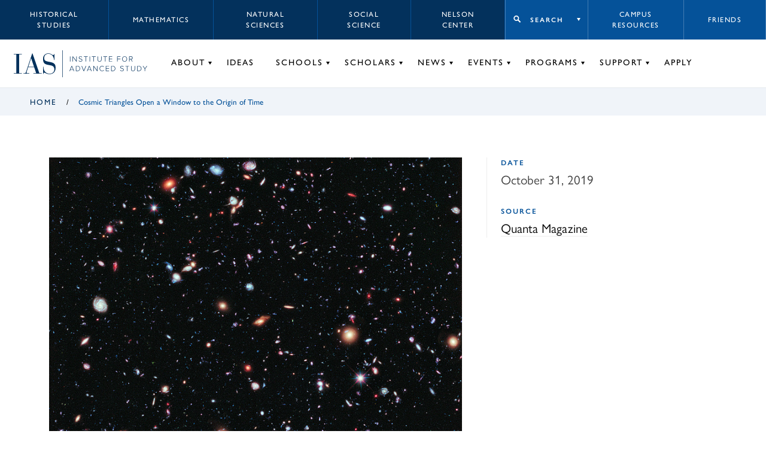

--- FILE ---
content_type: text/html; charset=UTF-8
request_url: https://www.ias.edu/in-the-media/quanta-arkani-hamed-bootstrap
body_size: 12838
content:
<!DOCTYPE html>
<html lang="en" dir="ltr" prefix="og: https://ogp.me/ns#">
  <head>
    <meta charset="utf-8" />
<script async src="https://www.googletagmanager.com/gtag/js?id=G-3025FDQRKE"></script>
<script>window.dataLayer = window.dataLayer || [];function gtag(){dataLayer.push(arguments)};gtag("js", new Date());gtag("set", "developer_id.dMDhkMT", true);gtag("config", "G-3025FDQRKE", {"groups":"default","page_placeholder":"PLACEHOLDER_page_location","allow_ad_personalization_signals":false});gtag("config", "UA-34643600-1", {"groups":"default","anonymize_ip":true,"page_placeholder":"PLACEHOLDER_page_path","allow_ad_personalization_signals":false});</script>
<meta name="description" content="“Paleontologists infer the existence of dinosaurs to give a rational accounting of strange patterns of bones,” said Nima Arkani-Hamed, a physicist and cosmologist at the Institute for Advanced Study in Princeton, New Jersey. “We look at patterns in space today, and we infer a cosmological history in order to explain them.”" />
<link rel="shortlink" href="https://www.ias.edu/node/204561" />
<link rel="canonical" href="https://www.ias.edu/in-the-media/quanta-arkani-hamed-bootstrap" />
<meta property="og:site_name" content="Institute for Advanced Study" />
<meta property="og:type" content="article" />
<meta property="og:url" content="https://www.ias.edu/in-the-media/quanta-arkani-hamed-bootstrap" />
<meta property="og:title" content="Cosmic Triangles Open a Window to the Origin of Time" />
<meta property="og:description" content="“Paleontologists infer the existence of dinosaurs to give a rational accounting of strange patterns of bones,” said Nima Arkani-Hamed, a physicist and cosmologist at the Institute for Advanced Study in Princeton, New Jersey. “We look at patterns in space today, and we infer a cosmological history in order to explain them.”" />
<meta property="og:image" content="https://www.ias.edu/sites/default/files/UltraDeepField-NASA-2000x1500.jpg" />
<meta property="og:updated_time" content="2019-11-07T09:34:29-0500" />
<meta property="article:section" content="News" />
<meta property="article:published_time" content="2019-10-31T14:54:58-0400" />
<meta property="article:modified_time" content="2019-11-07T09:34:29-0500" />
<meta name="twitter:card" content="summary_large_image" />
<meta name="twitter:title" content="Cosmic Triangles Open a Window to the Origin of Time" />
<meta name="twitter:site" content="@the_IAS" />
<meta name="twitter:description" content="“Paleontologists infer the existence of dinosaurs to give a rational accounting of strange patterns of bones,” said Nima Arkani-Hamed, a physicist and cosmologist at the Institute for Advanced Study in Princeton, New Jersey. “We look at patterns in space today, and we infer a cosmological history in order to explain them.”" />
<meta name="Generator" content="Drupal 10 (https://www.drupal.org)" />
<meta name="MobileOptimized" content="width" />
<meta name="HandheldFriendly" content="true" />
<meta name="viewport" content="width=device-width, initial-scale=1.0" />

    <title>Cosmic Triangles Open a Window to the Origin of Time | In the Media | Institute for Advanced Study</title>
        <!-- inject:html -->
    <link rel="shortcut icon" href="/themes/custom/veblen/images/favicons/favicon.ico">
<link rel="icon" type="image/png" sizes="16x16" href="/themes/custom/veblen/images/favicons/favicon-16x16.png">
<link rel="icon" type="image/png" sizes="32x32" href="/themes/custom/veblen/images/favicons/favicon-32x32.png">
<meta name="theme-color" content="#fff">
<link rel="apple-touch-icon" sizes="57x57" href="/themes/custom/veblen/images/favicons/apple-touch-icon-57x57.png">
<link rel="apple-touch-icon" sizes="60x60" href="/themes/custom/veblen/images/favicons/apple-touch-icon-60x60.png">
<link rel="apple-touch-icon" sizes="72x72" href="/themes/custom/veblen/images/favicons/apple-touch-icon-72x72.png">
<link rel="apple-touch-icon" sizes="76x76" href="/themes/custom/veblen/images/favicons/apple-touch-icon-76x76.png">
<link rel="apple-touch-icon" sizes="114x114" href="/themes/custom/veblen/images/favicons/apple-touch-icon-114x114.png">
<link rel="apple-touch-icon" sizes="120x120" href="/themes/custom/veblen/images/favicons/apple-touch-icon-120x120.png">
<link rel="apple-touch-icon" sizes="144x144" href="/themes/custom/veblen/images/favicons/apple-touch-icon-144x144.png">
<link rel="apple-touch-icon" sizes="152x152" href="/themes/custom/veblen/images/favicons/apple-touch-icon-152x152.png">
<link rel="apple-touch-icon" sizes="167x167" href="/themes/custom/veblen/images/favicons/apple-touch-icon-167x167.png">
<link rel="apple-touch-icon" sizes="180x180" href="/themes/custom/veblen/images/favicons/apple-touch-icon-180x180.png">
<link rel="apple-touch-icon" sizes="1024x1024" href="/themes/custom/veblen/images/favicons/apple-touch-icon-1024x1024.png">
<link rel="icon" type="image/png" sizes="228x228" href="/themes/custom/veblen/images/favicons/coast-228x228.png">
<meta name="msapplication-TileColor" content="#fff">
<meta name="msapplication-TileImage" content="/themes/custom/veblen/images/favicons/mstile-144x144.png">
<meta name="msapplication-config" content="/themes/custom/veblen/images/favicons/browserconfig.xml">
    <!-- endinject -->
    <link rel="stylesheet" media="all" href="/sites/default/files/css/css_YxneaFPIZHOTeB-QBrn-lDAqvaGHis3yWqvq9cBX4Q8.css?delta=0&amp;language=en&amp;theme=veblen&amp;include=eJwlykEKwCAMBMAPWfKmKIsUVgOuCOnre_A2h2l0Ka26UNr1gOQdKi0WbMYazvdDUWpj3HpQiWmdUZ2PdhL6AVG2HSU" />
<link rel="stylesheet" media="all" href="/sites/default/files/css/css_BGy2LyVTT7prli0by6HLULnuUjEQJSh5dtv3VcMYljQ.css?delta=1&amp;language=en&amp;theme=veblen&amp;include=eJwlykEKwCAMBMAPWfKmKIsUVgOuCOnre_A2h2l0Ka26UNr1gOQdKi0WbMYazvdDUWpj3HpQiWmdUZ2PdhL6AVG2HSU" />
<link rel="stylesheet" media="all" href="https://use.typekit.net/chc8gdc.css" />
<link rel="stylesheet" media="all" href="/sites/default/files/css/css_OSnCKmKGZrUn9HGYQNN4F295dZjw1fVMtQHIgjzLXcs.css?delta=3&amp;language=en&amp;theme=veblen&amp;include=eJwlykEKwCAMBMAPWfKmKIsUVgOuCOnre_A2h2l0Ka26UNr1gOQdKi0WbMYazvdDUWpj3HpQiWmdUZ2PdhL6AVG2HSU" />

    
  </head>
  <body class="not-logged-in in-the-media-quanta-arkani-hamed-bootstrap layout-no-sidebars group-context group-context--default">
        <a href="#main-content" class="visually-hidden focusable skip-link">
      Skip to main content
    </a>
    
      <div class="dialog-off-canvas-main-canvas" data-off-canvas-main-canvas>
    
<div class="layout__container">

  <header id="#header" class="layout__header header">
    <span class="navigation__mobile-bg"></span>

    

  <div class="region region__logo-mobile">
    





  <div id="block-sitebranding" class="block-sitebranding block block-system block-system-branding-block">

  
    

            <a href="/" title="Home" rel="home">
      <svg id="logo-acronym" xmlns="http://www.w3.org/2000/svg" viewBox="0 0 104.35 51.67">
        <polygon
          points="6.39 2.25 0 2.25 0 1.12 19.94 1.12 19.94 2.25 13.55 2.25 13.55 49.43 19.94 49.43 19.94 50.55 0 50.55 0 49.43 6.39 49.43 6.39 2.25" />
        <path
          d="M50.84,34.54h-15l-2.88,8.85a15.24,15.24,0,0,0-1,4.28c0,1,.84,1.76,3.09,1.76h3.65v1.12H24.17V49.43h2.24c2.18,0,3.09-.21,4.43-4.15L45.93,0h.77L63.76,49.43h5.83v1.12H49V49.43H55.9ZM43.26,12.15h-.14L36.24,33.42H50.49Z" />
        <path
          d="M72.9,33.21H74C74,45,81,50.55,89.4,50.55,96.14,50.55,101,46.27,101,40c0-7.3-3.79-9.48-11.86-10.74-11-1.76-16.22-3.58-16.22-15.38C72.9,5.83,78.17,0,86,0c7.23,0,10,4.28,12.36,4.28,1.61,0,1.82-1.75,2-2.67h1.13V16.36h-1.13c-.63-8-5-15.24-14.39-15.24-6,0-10.18,3.94-10.18,10.39s2.39,7.73,14,9.84c10.25,1.82,14.46,5.12,14.46,14.25s-5,16.07-15.23,16.07c-7,0-10.74-3.65-13.34-3.65C74.1,48,74,49.78,74,51H72.9Z" />
      </svg>
      <svg id="logo-bar" xmlns="http://www.w3.org/2000/svg" viewBox="0 0 1.1 66.9">
        <rect width="1.1" height="66.9" />
      </svg>
      <svg id="logo-name" xmlns="http://www.w3.org/2000/svg" viewBox="0 0 195.37 37.17">
        <rect x="1.31" y="0.21" width="1.1" height="12.86" />
        <polygon
          points="17.16 13.07 9.06 2.02 9.06 13.07 7.96 13.07 7.96 0.21 9.08 0.21 17.14 11.11 17.14 0.21 18.24 0.21 18.24 13.07 17.16 13.07" />
        <path
          d="M23.13,11.26l.72-.83a5.3,5.3,0,0,0,4,1.87c2.62,0,3.37-1.46,3.37-2.56,0-3.78-7.71-1.82-7.71-6.31,0-2.1,1.89-3.43,4.22-3.43a5.51,5.51,0,0,1,4.36,1.81l-.73.81A4.62,4.62,0,0,0,27.7,1c-1.71,0-3,1-3,2.38,0,3.29,7.72,1.48,7.72,6.28,0,1.66-1.1,3.65-4.57,3.65a6,6,0,0,1-4.71-2.05" />
        <polygon points="40.68 13.07 40.68 1.21 36.47 1.21 36.47 0.21 46 0.21 46 1.21 41.79 1.21 41.79 13.07 40.68 13.07" />
        <rect x="50.68" y="0.21" width="1.1" height="12.86" />
        <polygon
          points="60.67 13.07 60.67 1.21 56.46 1.21 56.46 0.21 65.99 0.21 65.99 1.21 61.79 1.21 61.79 13.07 60.67 13.07" />
        <path
          d="M70.67,8.14V.21h1.12V8.12c0,2.6,1.37,4.18,3.89,4.18s3.9-1.58,3.9-4.18V.21H80.7V8.14c0,3.18-1.7,5.17-5,5.17s-5-2-5-5.17" />
        <polygon
          points="89.39 13.07 89.39 1.21 85.19 1.21 85.19 0.21 94.72 0.21 94.72 1.21 90.51 1.21 90.51 13.07 89.39 13.07" />
        <polygon
          points="99.32 13.07 99.32 0.21 107.48 0.21 107.48 1.21 100.42 1.21 100.42 5.98 107.34 5.98 107.34 6.98 100.42 6.98 100.42 12.07 107.48 12.07 107.48 13.07 99.32 13.07" />
        <polygon
          points="120 13.07 120 0.21 128.16 0.21 128.16 1.21 121.1 1.21 121.1 5.98 128.03 5.98 128.03 6.98 121.1 6.98 121.1 13.07 120 13.07" />
        <path
          d="M132.38,6.65c0-3.76,2.47-6.65,6.25-6.65s6.25,2.89,6.25,6.65-2.49,6.66-6.25,6.66-6.25-2.9-6.25-6.66m11.34,0c0-3.26-2-5.65-5.09-5.65s-5.09,2.39-5.09,5.65,2,5.65,5.09,5.65,5.09-2.41,5.09-5.65" />
        <path
          d="M157.54,13.07l-3.61-5.32H151.1v5.32H150V.21h4.8A3.65,3.65,0,0,1,158.72,4a3.53,3.53,0,0,1-3.57,3.7l3.72,5.4Zm0-9.1a2.66,2.66,0,0,0-2.85-2.76H151.1V6.75h3.61A2.68,2.68,0,0,0,157.56,4" />
        <path d="M10.62,36.94,9.35,33.78H2.54L1.27,36.94H0L5.26,24.08H6.63L11.9,36.94ZM6,25.25l-3,7.53H9Z" />
        <path
          d="M16.19,36.94V24.08H20.3a6.24,6.24,0,0,1,6.5,6.44,6.21,6.21,0,0,1-6.5,6.42Zm9.45-6.42a5.11,5.11,0,0,0-5.34-5.44h-3V35.94h3a5.11,5.11,0,0,0,5.34-5.42" />
        <polygon points="35.51 36.94 30.25 24.08 31.52 24.08 36.21 35.71 40.87 24.08 42.15 24.08 36.88 36.94 35.51 36.94" />
        <path d="M54.65,36.94l-1.27-3.16H46.57L45.3,36.94H44l5.26-12.86h1.37l5.27,12.86ZM50,25.25l-3.05,7.53H53Z" />
        <polygon
          points="69.42 36.94 61.32 25.89 61.32 36.94 60.22 36.94 60.22 24.08 61.34 24.08 69.4 34.98 69.4 24.08 70.5 24.08 70.5 36.94 69.42 36.94" />
        <path
          d="M75.63,30.52a6.39,6.39,0,0,1,6.52-6.65,5.76,5.76,0,0,1,4.68,2.27l-.93.6a4.64,4.64,0,0,0-3.75-1.87,5.34,5.34,0,0,0-5.37,5.65,5.36,5.36,0,0,0,5.37,5.65A4.64,4.64,0,0,0,85.9,34.3l.95.58a5.82,5.82,0,0,1-4.7,2.29,6.39,6.39,0,0,1-6.52-6.65" />
        <polygon
          points="91.45 36.94 91.45 24.08 99.61 24.08 99.61 25.08 92.55 25.08 92.55 29.84 99.48 29.84 99.48 30.85 92.55 30.85 92.55 35.94 99.61 35.94 99.61 36.94 91.45 36.94" />
        <path
          d="M104.74,36.94V24.08h4.1a6.24,6.24,0,0,1,6.5,6.44,6.2,6.2,0,0,1-6.5,6.42Zm9.45-6.42a5.12,5.12,0,0,0-5.35-5.44h-3V35.94h3a5.11,5.11,0,0,0,5.35-5.42" />
        <path
          d="M127.17,35.13l.72-.83a5.3,5.3,0,0,0,4,1.87c2.62,0,3.37-1.47,3.37-2.56,0-3.79-7.71-1.82-7.71-6.31,0-2.1,1.89-3.43,4.22-3.43a5.51,5.51,0,0,1,4.36,1.81l-.73.81a4.61,4.61,0,0,0-3.68-1.62c-1.72,0-3,1-3,2.37,0,3.3,7.71,1.49,7.71,6.29,0,1.66-1.1,3.64-4.57,3.64a6,6,0,0,1-4.71-2" />
        <polygon
          points="144.72 36.94 144.72 25.08 140.52 25.08 140.52 24.08 150.04 24.08 150.04 25.08 145.84 25.08 145.84 36.94 144.72 36.94" />
        <path
          d="M154.73,32V24.08h1.11V32c0,2.61,1.37,4.19,3.9,4.19s3.9-1.58,3.9-4.19v-7.9h1.11V32c0,3.19-1.69,5.17-5,5.17s-5-2-5-5.17" />
        <path
          d="M170.36,36.94V24.08h4.11a6.24,6.24,0,0,1,6.5,6.44,6.21,6.21,0,0,1-6.5,6.42Zm9.45-6.42a5.11,5.11,0,0,0-5.34-5.44h-3V35.94h3a5.11,5.11,0,0,0,5.34-5.42" />
        <polygon
          points="189.14 36.94 189.14 31.45 184.03 24.08 185.36 24.08 189.7 30.41 194.03 24.08 195.37 24.08 190.25 31.45 190.25 36.94 189.14 36.94" />
      </svg>    
    </a>
    
  </div>

  </div>


    <span class="hidden" id="mobileToggleLabel">Toggle navigation menu</span>
    <button class="navigation__toggle" id="mobileToggle" aria-expanded="false" aria-labelledby="mobileToggleLabel">
      <span class="menu-btn"></span>
    </button>

    <div class="navigation" id="nav">
      <div class="navigation__top">
        

  <div class="region region__header-top-left">
    

<nav aria-labelledby="block-school-label" id="block-school" class="block-school block">
            
  <h2 id="block-school-label" class="visually-hidden">
      Schools menu
    </h2>
  

        


      <ul data-region="header_top_left" class="menu-header-top menu menu-header-top-left menu-school">
          <li class="menu__item menu-header-top-left__item menu-school__item">
                  <a href="/hs" data-drupal-link-system-path="node/58621">Historical Studies</a>
              </li>
          <li class="menu__item menu-header-top-left__item menu-school__item">
                  <a href="/math" data-drupal-link-system-path="node/351">Mathematics</a>
              </li>
          <li class="menu__item menu-header-top-left__item menu-school__item">
                  <a href="/sns" data-drupal-link-system-path="node/48076">Natural Sciences</a>
              </li>
          <li class="menu__item menu-header-top-left__item menu-school__item">
                  <a href="/sss" data-drupal-link-system-path="node/58716">Social Science</a>
              </li>
          <li class="menu__item menu-header-top-left__item menu-school__item">
                  <a href="/nccr" data-drupal-link-system-path="node/302941">Nelson Center</a>
              </li>
        </ul>
  


  </nav>

  </div>

        

  <div class="region region__header-top-right">
    

<nav aria-labelledby="block-takemeto-label" id="block-takemeto" class="block-takemeto block">
      
  <h2 class="block-takemeto__label" id="block-takemeto-label">
    <button class="jump-toggle">
    Search
  </button>
  </h2>
  

      <div class="block-takemeto__inner">
    <form action="/search/site" method="get" role="search" aria-label="Site Sections">
      <label>
        <span class="visually-hidden">Begin typing to search for a section of this site.</span>
        <input type="text" name="search" value="" placeholder="Search...">
      </label>
      <button class="search form-submit">Search</button>
    </form>
    



      <ul data-region="header_top_right" class="menu menu-jump" role="menu">
          <li class="menu__item menu-jump__item" role="menuitem">
                  <a href="/campus-resources" data-drupal-link-system-path="node/211236">Campus Resources</a>
              </li>
          <li class="menu__item menu-jump__item" role="menuitem">
                  <a href="/library" data-drupal-link-system-path="node/63181">Library</a>
              </li>
          <li class="menu__item menu-jump__item" role="menuitem">
                  <a href="/dining" data-drupal-link-system-path="node/56">Dining</a>
              </li>
        </ul>
  


  </div>
</nav>


<nav aria-labelledby="block-utility-label" id="block-utility" class="block-utility block">
            
  <h2 id="block-utility-label" class="visually-hidden">
      Utility menu
    </h2>
  

        


      <ul data-region="header_top_right" class="menu-header-top menu menu-header-top-right menu-utility">
          <li class="menu__item menu-header-top-right__item menu-utility__item">
                  <a href="/campus-resources" data-drupal-link-system-path="node/211236">Campus Resources</a>
              </li>
          <li class="menu__item menu-header-top-right__item menu-utility__item">
                  <a href="/support/friends-of-ias" data-drupal-link-system-path="node/219386">Friends</a>
              </li>
        </ul>
  


  </nav>

  </div>

      </div>
      <div class="navigation__bottom">
        

  <div class="region region__logo">
    





  <div id="block-veblen-branding" class="block-veblen_branding block block-system block-system-branding-block">

  
    

            <a href="/" title="Home" rel="home">
      <svg id="logo-acronym" xmlns="http://www.w3.org/2000/svg" viewBox="0 0 104.35 51.67">
        <polygon
          points="6.39 2.25 0 2.25 0 1.12 19.94 1.12 19.94 2.25 13.55 2.25 13.55 49.43 19.94 49.43 19.94 50.55 0 50.55 0 49.43 6.39 49.43 6.39 2.25" />
        <path
          d="M50.84,34.54h-15l-2.88,8.85a15.24,15.24,0,0,0-1,4.28c0,1,.84,1.76,3.09,1.76h3.65v1.12H24.17V49.43h2.24c2.18,0,3.09-.21,4.43-4.15L45.93,0h.77L63.76,49.43h5.83v1.12H49V49.43H55.9ZM43.26,12.15h-.14L36.24,33.42H50.49Z" />
        <path
          d="M72.9,33.21H74C74,45,81,50.55,89.4,50.55,96.14,50.55,101,46.27,101,40c0-7.3-3.79-9.48-11.86-10.74-11-1.76-16.22-3.58-16.22-15.38C72.9,5.83,78.17,0,86,0c7.23,0,10,4.28,12.36,4.28,1.61,0,1.82-1.75,2-2.67h1.13V16.36h-1.13c-.63-8-5-15.24-14.39-15.24-6,0-10.18,3.94-10.18,10.39s2.39,7.73,14,9.84c10.25,1.82,14.46,5.12,14.46,14.25s-5,16.07-15.23,16.07c-7,0-10.74-3.65-13.34-3.65C74.1,48,74,49.78,74,51H72.9Z" />
      </svg>
      <svg id="logo-bar" xmlns="http://www.w3.org/2000/svg" viewBox="0 0 1.1 66.9">
        <rect width="1.1" height="66.9" />
      </svg>
      <svg id="logo-name" xmlns="http://www.w3.org/2000/svg" viewBox="0 0 195.37 37.17">
        <rect x="1.31" y="0.21" width="1.1" height="12.86" />
        <polygon
          points="17.16 13.07 9.06 2.02 9.06 13.07 7.96 13.07 7.96 0.21 9.08 0.21 17.14 11.11 17.14 0.21 18.24 0.21 18.24 13.07 17.16 13.07" />
        <path
          d="M23.13,11.26l.72-.83a5.3,5.3,0,0,0,4,1.87c2.62,0,3.37-1.46,3.37-2.56,0-3.78-7.71-1.82-7.71-6.31,0-2.1,1.89-3.43,4.22-3.43a5.51,5.51,0,0,1,4.36,1.81l-.73.81A4.62,4.62,0,0,0,27.7,1c-1.71,0-3,1-3,2.38,0,3.29,7.72,1.48,7.72,6.28,0,1.66-1.1,3.65-4.57,3.65a6,6,0,0,1-4.71-2.05" />
        <polygon points="40.68 13.07 40.68 1.21 36.47 1.21 36.47 0.21 46 0.21 46 1.21 41.79 1.21 41.79 13.07 40.68 13.07" />
        <rect x="50.68" y="0.21" width="1.1" height="12.86" />
        <polygon
          points="60.67 13.07 60.67 1.21 56.46 1.21 56.46 0.21 65.99 0.21 65.99 1.21 61.79 1.21 61.79 13.07 60.67 13.07" />
        <path
          d="M70.67,8.14V.21h1.12V8.12c0,2.6,1.37,4.18,3.89,4.18s3.9-1.58,3.9-4.18V.21H80.7V8.14c0,3.18-1.7,5.17-5,5.17s-5-2-5-5.17" />
        <polygon
          points="89.39 13.07 89.39 1.21 85.19 1.21 85.19 0.21 94.72 0.21 94.72 1.21 90.51 1.21 90.51 13.07 89.39 13.07" />
        <polygon
          points="99.32 13.07 99.32 0.21 107.48 0.21 107.48 1.21 100.42 1.21 100.42 5.98 107.34 5.98 107.34 6.98 100.42 6.98 100.42 12.07 107.48 12.07 107.48 13.07 99.32 13.07" />
        <polygon
          points="120 13.07 120 0.21 128.16 0.21 128.16 1.21 121.1 1.21 121.1 5.98 128.03 5.98 128.03 6.98 121.1 6.98 121.1 13.07 120 13.07" />
        <path
          d="M132.38,6.65c0-3.76,2.47-6.65,6.25-6.65s6.25,2.89,6.25,6.65-2.49,6.66-6.25,6.66-6.25-2.9-6.25-6.66m11.34,0c0-3.26-2-5.65-5.09-5.65s-5.09,2.39-5.09,5.65,2,5.65,5.09,5.65,5.09-2.41,5.09-5.65" />
        <path
          d="M157.54,13.07l-3.61-5.32H151.1v5.32H150V.21h4.8A3.65,3.65,0,0,1,158.72,4a3.53,3.53,0,0,1-3.57,3.7l3.72,5.4Zm0-9.1a2.66,2.66,0,0,0-2.85-2.76H151.1V6.75h3.61A2.68,2.68,0,0,0,157.56,4" />
        <path d="M10.62,36.94,9.35,33.78H2.54L1.27,36.94H0L5.26,24.08H6.63L11.9,36.94ZM6,25.25l-3,7.53H9Z" />
        <path
          d="M16.19,36.94V24.08H20.3a6.24,6.24,0,0,1,6.5,6.44,6.21,6.21,0,0,1-6.5,6.42Zm9.45-6.42a5.11,5.11,0,0,0-5.34-5.44h-3V35.94h3a5.11,5.11,0,0,0,5.34-5.42" />
        <polygon points="35.51 36.94 30.25 24.08 31.52 24.08 36.21 35.71 40.87 24.08 42.15 24.08 36.88 36.94 35.51 36.94" />
        <path d="M54.65,36.94l-1.27-3.16H46.57L45.3,36.94H44l5.26-12.86h1.37l5.27,12.86ZM50,25.25l-3.05,7.53H53Z" />
        <polygon
          points="69.42 36.94 61.32 25.89 61.32 36.94 60.22 36.94 60.22 24.08 61.34 24.08 69.4 34.98 69.4 24.08 70.5 24.08 70.5 36.94 69.42 36.94" />
        <path
          d="M75.63,30.52a6.39,6.39,0,0,1,6.52-6.65,5.76,5.76,0,0,1,4.68,2.27l-.93.6a4.64,4.64,0,0,0-3.75-1.87,5.34,5.34,0,0,0-5.37,5.65,5.36,5.36,0,0,0,5.37,5.65A4.64,4.64,0,0,0,85.9,34.3l.95.58a5.82,5.82,0,0,1-4.7,2.29,6.39,6.39,0,0,1-6.52-6.65" />
        <polygon
          points="91.45 36.94 91.45 24.08 99.61 24.08 99.61 25.08 92.55 25.08 92.55 29.84 99.48 29.84 99.48 30.85 92.55 30.85 92.55 35.94 99.61 35.94 99.61 36.94 91.45 36.94" />
        <path
          d="M104.74,36.94V24.08h4.1a6.24,6.24,0,0,1,6.5,6.44,6.2,6.2,0,0,1-6.5,6.42Zm9.45-6.42a5.12,5.12,0,0,0-5.35-5.44h-3V35.94h3a5.11,5.11,0,0,0,5.35-5.42" />
        <path
          d="M127.17,35.13l.72-.83a5.3,5.3,0,0,0,4,1.87c2.62,0,3.37-1.47,3.37-2.56,0-3.79-7.71-1.82-7.71-6.31,0-2.1,1.89-3.43,4.22-3.43a5.51,5.51,0,0,1,4.36,1.81l-.73.81a4.61,4.61,0,0,0-3.68-1.62c-1.72,0-3,1-3,2.37,0,3.3,7.71,1.49,7.71,6.29,0,1.66-1.1,3.64-4.57,3.64a6,6,0,0,1-4.71-2" />
        <polygon
          points="144.72 36.94 144.72 25.08 140.52 25.08 140.52 24.08 150.04 24.08 150.04 25.08 145.84 25.08 145.84 36.94 144.72 36.94" />
        <path
          d="M154.73,32V24.08h1.11V32c0,2.61,1.37,4.19,3.9,4.19s3.9-1.58,3.9-4.19v-7.9h1.11V32c0,3.19-1.69,5.17-5,5.17s-5-2-5-5.17" />
        <path
          d="M170.36,36.94V24.08h4.11a6.24,6.24,0,0,1,6.5,6.44,6.21,6.21,0,0,1-6.5,6.42Zm9.45-6.42a5.11,5.11,0,0,0-5.34-5.44h-3V35.94h3a5.11,5.11,0,0,0,5.34-5.42" />
        <polygon
          points="189.14 36.94 189.14 31.45 184.03 24.08 185.36 24.08 189.7 30.41 194.03 24.08 195.37 24.08 190.25 31.45 190.25 36.94 189.14 36.94" />
      </svg>    
    </a>
    
  </div>

  </div>

        

  <div class="region region__header">
    

<nav aria-labelledby="block-groupnav-label" id="block-groupnav" class="block-groupnav group-nav block">
            
  <h2 id="block-groupnav-label" class="visually-hidden">
      Group Nav
    </h2>
  

        


      <ul data-region="header" class="menu menu-header menu-default">
          <li class="menu__item menu-header__item menu-default__item has-children">
        <a href="/about" data-drupal-link-system-path="node/211321">About</a>
                            <span class="hidden" id=menu-default--submenu-about>Toggle About submenu</span>
          <button class="menu__item-toggle" aria-expanded="false" aria-labelledby=menu-default--submenu-about></button>
                                <ul data-region="header" class="menu menu-header menu-default submenu submenu-header submenu-default">
          <li class="submenu__item submenu-header__item submenu-default__item">
        <a href="/about/welcome" data-drupal-link-system-path="node/541">Welcome</a>
                      </li>
          <li class="submenu__item submenu-header__item submenu-default__item">
        <a href="/about/mission-history" data-drupal-link-system-path="node/211301">Mission &amp; History</a>
                      </li>
          <li class="submenu__item submenu-header__item submenu-default__item">
        <a href="/director/nirenberg" data-drupal-link-system-path="node/248156">Director</a>
                      </li>
          <li class="submenu__item submenu-header__item submenu-default__item">
        <a href="/about/trustees" data-drupal-link-system-path="node/211281">Board of Trustees</a>
                      </li>
          <li class="submenu__item submenu-header__item submenu-default__item">
        <a href="/about/administration" data-drupal-link-system-path="node/211316">Administration</a>
                      </li>
          <li class="submenu__item submenu-header__item submenu-default__item">
        <a href="/opennesstotalent" data-drupal-link-system-path="node/230421">Openness to Talent</a>
                      </li>
          <li class="submenu__item submenu-header__item submenu-default__item">
        <a href="/library" data-drupal-link-system-path="node/63181">Libraries &amp; Archives</a>
                      </li>
          <li class="submenu__item submenu-header__item submenu-default__item">
        <a href="/publications" data-drupal-link-system-path="node/536">Publications</a>
                      </li>
          <li class="submenu__item submenu-header__item submenu-default__item">
        <a href="/about/videos" data-drupal-link-system-path="node/211271">Videos</a>
                      </li>
          <li class="submenu__item submenu-header__item submenu-default__item">
        <a href="/about/campus-and-lands" data-drupal-link-system-path="node/264141">Campus &amp; Lands</a>
                      </li>
          <li class="submenu__item submenu-header__item submenu-default__item">
        <a href="/sustainability-ias-0" data-drupal-link-system-path="node/258741">Sustainability</a>
                      </li>
          <li class="submenu__item submenu-header__item submenu-default__item">
        <a href="/about/maps-directions" data-drupal-link-system-path="node/209386">Maps &amp; Directions</a>
                      </li>
          <li class="submenu__item submenu-header__item submenu-default__item">
        <a href="/about/faqs" data-drupal-link-system-path="node/209871">FAQs</a>
                      </li>
          <li class="submenu__item submenu-header__item submenu-default__item">
        <a href="https://albert.ias.edu">Albert: IAS Repository</a>
                      </li>
        </ul>
  
              </li>
          <li class="menu__item menu-header__item menu-default__item">
        <a href="/ideas" data-drupal-link-system-path="node/526">Ideas</a>
                      </li>
          <li class="menu__item menu-header__item menu-default__item has-children">
        <a href="/schools" data-drupal-link-system-path="node/211261">Schools</a>
                            <span class="hidden" id=menu-default--submenu-schools>Toggle Schools submenu</span>
          <button class="menu__item-toggle" aria-expanded="false" aria-labelledby=menu-default--submenu-schools></button>
                                <ul data-region="header" class="menu menu-header menu-default submenu submenu-header submenu-default">
          <li class="submenu__item submenu-header__item submenu-default__item">
        <a href="/hs" data-drupal-link-system-path="node/58621">Historical Studies</a>
                      </li>
          <li class="submenu__item submenu-header__item submenu-default__item">
        <a href="/math" data-drupal-link-system-path="node/351">Mathematics</a>
                      </li>
          <li class="submenu__item submenu-header__item submenu-default__item">
        <a href="/sns" data-drupal-link-system-path="node/48076">Natural Sciences</a>
                      </li>
          <li class="submenu__item submenu-header__item submenu-default__item">
        <a href="/sss" data-drupal-link-system-path="node/58716">Social Science</a>
                      </li>
        </ul>
  
              </li>
          <li class="menu__item menu-header__item menu-default__item has-children">
        <a href="/scholars" data-drupal-link-system-path="node/211231">Scholars</a>
                            <span class="hidden" id=menu-default--submenu-scholars>Toggle Scholars submenu</span>
          <button class="menu__item-toggle" aria-expanded="false" aria-labelledby=menu-default--submenu-scholars></button>
                                <ul data-region="header" class="menu menu-header menu-default submenu submenu-header submenu-default">
          <li class="submenu__item submenu-header__item submenu-default__item">
        <a href="/scholars/directors" data-drupal-link-system-path="node/47286">Directors</a>
                      </li>
          <li class="submenu__item submenu-header__item submenu-default__item">
        <a href="/scholars/faculty-emeriti" data-drupal-link-system-path="node/47291">Faculty &amp; Emeriti</a>
                      </li>
          <li class="submenu__item submenu-header__item submenu-default__item">
        <a href="/scholars/current-scholars" data-drupal-link-system-path="node/47296">Current Scholars</a>
                      </li>
          <li class="submenu__item submenu-header__item submenu-default__item">
        <a href="/scholars/all-scholars" data-drupal-link-system-path="node/47301">All Scholars</a>
                      </li>
          <li class="submenu__item submenu-header__item submenu-default__item">
        <a href="/campus-resources/coming-ias" data-drupal-link-system-path="node/211241">Prospective Scholars</a>
                      </li>
          <li class="submenu__item submenu-header__item submenu-default__item">
        <a href="/scholars/all-scholars?type=336&amp;op=submit" data-drupal-link-query="{&quot;op&quot;:&quot;submit&quot;,&quot;type&quot;:&quot;336&quot;}" data-drupal-link-system-path="node/47301">Artists-in-Residence</a>
                      </li>
          <li class="submenu__item submenu-header__item submenu-default__item">
        <a href="/scholars/all-scholars?type=426&amp;op=submit" data-drupal-link-query="{&quot;op&quot;:&quot;submit&quot;,&quot;type&quot;:&quot;426&quot;}" data-drupal-link-system-path="node/47301">Director’s Visitors</a>
                      </li>
          <li class="submenu__item submenu-header__item submenu-default__item">
        <a href="/scholars/amias" data-drupal-link-system-path="node/211511">AMIAS</a>
                      </li>
        </ul>
  
              </li>
          <li class="menu__item menu-header__item menu-default__item has-children">
        <a href="/news" data-drupal-link-system-path="node/341">News</a>
                            <span class="hidden" id=menu-default--submenu-news>Toggle News submenu</span>
          <button class="menu__item-toggle" aria-expanded="false" aria-labelledby=menu-default--submenu-news></button>
                                <ul data-region="header" class="menu menu-header menu-default submenu submenu-header submenu-default">
          <li class="submenu__item submenu-header__item submenu-default__item">
        <a href="https://www.ias.edu/news/opinion">Opinion</a>
                      </li>
          <li class="submenu__item submenu-header__item submenu-default__item">
        <a href="/news?type=news" data-drupal-link-query="{&quot;type&quot;:&quot;news&quot;}" data-drupal-link-system-path="node/341">IAS News</a>
                      </li>
          <li class="submenu__item submenu-header__item submenu-default__item">
        <a href="/news?type=media" data-drupal-link-query="{&quot;type&quot;:&quot;media&quot;}" data-drupal-link-system-path="node/341">In the Media</a>
                      </li>
          <li class="submenu__item submenu-header__item submenu-default__item">
        <a href="/news?type=press_release" data-drupal-link-query="{&quot;type&quot;:&quot;press_release&quot;}" data-drupal-link-system-path="node/341">Press Releases</a>
                      </li>
          <li class="submenu__item submenu-header__item submenu-default__item">
        <a href="/press" data-drupal-link-system-path="node/211536">Press Center</a>
                      </li>
          <li class="submenu__item submenu-header__item submenu-default__item">
        <a href="/news/press-clips" data-drupal-link-system-path="node/223276">Press Clips</a>
                      </li>
          <li class="submenu__item submenu-header__item submenu-default__item">
        <a href="/news/podcasts" data-drupal-link-system-path="node/226661">Podcasts</a>
                      </li>
        </ul>
  
              </li>
          <li class="menu__item menu-header__item menu-default__item has-children">
        <a href="/events" data-drupal-link-system-path="node/211506">Events</a>
                            <span class="hidden" id=menu-default--submenu-events>Toggle Events submenu</span>
          <button class="menu__item-toggle" aria-expanded="false" aria-labelledby=menu-default--submenu-events></button>
                                <ul data-region="header" class="menu menu-header menu-default submenu submenu-header submenu-default">
          <li class="submenu__item submenu-header__item submenu-default__item">
        <a href="/calendar?cat%5B296%5D=296" data-drupal-link-query="{&quot;cat&quot;:{&quot;296&quot;:&quot;296&quot;}}" data-drupal-link-system-path="node/376">Schools Seminars &amp; Programs</a>
                      </li>
          <li class="submenu__item submenu-header__item submenu-default__item">
        <a href="/calendar?cat%5B301%5D=301" data-drupal-link-query="{&quot;cat&quot;:{&quot;301&quot;:&quot;301&quot;}}" data-drupal-link-system-path="node/376">Campus Community Events</a>
                      </li>
          <li class="submenu__item submenu-header__item submenu-default__item">
        <a href="/arts-at-ias" data-drupal-link-system-path="node/211311">Arts at IAS</a>
                      </li>
          <li class="submenu__item submenu-header__item submenu-default__item">
        <a href="/support/friends-of-ias" data-drupal-link-system-path="node/219386">Friends Events</a>
                      </li>
          <li class="submenu__item submenu-header__item submenu-default__item">
        <a href="/calendar" data-drupal-link-system-path="node/376">Calendar</a>
                      </li>
          <li class="submenu__item submenu-header__item submenu-default__item">
        <a href="/events/record-events" data-drupal-link-system-path="node/279966">Record of Events</a>
                      </li>
        </ul>
  
              </li>
          <li class="menu__item menu-header__item menu-default__item has-children">
        <a href="/programs" data-drupal-link-system-path="node/211291">Programs</a>
                            <span class="hidden" id=menu-default--submenu-programs>Toggle Programs submenu</span>
          <button class="menu__item-toggle" aria-expanded="false" aria-labelledby=menu-default--submenu-programs></button>
                                <ul data-region="header" class="menu menu-header menu-default submenu submenu-header submenu-default">
          <li class="submenu__item submenu-header__item submenu-default__item">
        <a href="/arts-at-ias" data-drupal-link-system-path="node/211311">Arts at IAS</a>
                      </li>
          <li class="submenu__item submenu-header__item submenu-default__item">
        <a href="/math/wam" data-drupal-link-system-path="node/59816">WAM</a>
                      </li>
          <li class="submenu__item submenu-header__item submenu-default__item">
        <a href="/pcmi" data-drupal-link-system-path="node/211476">IAS/Park City Mathematics Institute</a>
                      </li>
          <li class="submenu__item submenu-header__item submenu-default__item">
        <a href="/pitp" data-drupal-link-system-path="node/63291">Prospects in Theoretical Physics</a>
                      </li>
          <li class="submenu__item submenu-header__item submenu-default__item">
        <a href="/stsv-lab" data-drupal-link-system-path="node/284296">Science, Technology, and Social Values Lab</a>
                      </li>
          <li class="submenu__item submenu-header__item submenu-default__item">
        <a href="/digital-scholarship" data-drupal-link-system-path="node/211371">DigitalScholarship@IAS</a>
                      </li>
        </ul>
  
              </li>
          <li class="menu__item menu-header__item menu-default__item has-children">
        <a href="/support" data-drupal-link-system-path="node/211491">Support</a>
                            <span class="hidden" id=menu-default--submenu-support>Toggle Support submenu</span>
          <button class="menu__item-toggle" aria-expanded="false" aria-labelledby=menu-default--submenu-support></button>
                                <ul data-region="header" class="menu menu-header menu-default submenu submenu-header submenu-default">
          <li class="submenu__item submenu-header__item submenu-default__item">
        <a href="/giving-ias" data-drupal-link-system-path="node/210661">Give Now</a>
                      </li>
          <li class="submenu__item submenu-header__item submenu-default__item">
        <a href="/support/ways-give" data-drupal-link-system-path="node/210631">Ways to Give</a>
                      </li>
          <li class="submenu__item submenu-header__item submenu-default__item">
        <a href="/support/friends-of-ias" data-drupal-link-system-path="node/219386">Friends</a>
                      </li>
          <li class="submenu__item submenu-header__item submenu-default__item">
        <a href="https://legacy.ias.edu/">Planned Giving</a>
                      </li>
          <li class="submenu__item submenu-header__item submenu-default__item">
        <a href="/support/contact-us" data-drupal-link-system-path="node/211266">Contact Us</a>
                      </li>
        </ul>
  
              </li>
          <li class="menu__item menu-header__item menu-default__item">
        <a href="/apply" data-drupal-link-system-path="node/209191">Apply</a>
                      </li>
        </ul>
  


  </nav>

  </div>

        

  <div class="region region__header-mobile">
    

<nav aria-labelledby="block-takemeto-mobile-label" id="block-takemeto-mobile" class="block-takemeto_mobile block-takemeto block">
      
  <h2 class="block-takemeto__label" id="block-takemeto-mobile-label">
    <button class="jump-toggle">
    Search
  </button>
  </h2>
  

      <div class="block-takemeto__inner">
    <form action="/search/site" method="get" role="search" aria-label="Site Sections">
      <label>
        <span class="visually-hidden">Begin typing to search for a section of this site.</span>
        <input type="text" name="search" value="" placeholder="Search...">
      </label>
      <button class="search form-submit">Search</button>
    </form>
    



      <ul data-region="header_mobile" class="menu menu-jump" role="menu">
          <li class="menu__item menu-jump__item" role="menuitem">
                  <a href="/campus-resources" data-drupal-link-system-path="node/211236">Campus Resources</a>
              </li>
          <li class="menu__item menu-jump__item" role="menuitem">
                  <a href="/library" data-drupal-link-system-path="node/63181">Library</a>
              </li>
          <li class="menu__item menu-jump__item" role="menuitem">
                  <a href="/dining" data-drupal-link-system-path="node/56">Dining</a>
              </li>
        </ul>
  


  </div>
</nav>


<nav aria-labelledby="block-schools-mobile-label" id="block-schools-mobile" class="block-schools_mobile block">
            
  <h2 id="block-schools-mobile-label" class="visually-hidden">
      Schools menu (mobile)
    </h2>
  

        


      <ul data-region="header_mobile" class="menu menu-header-mobile menu-school">
          <li class="menu__item menu-header-mobile__item menu-school__item">
                  <a href="/hs" data-drupal-link-system-path="node/58621">Historical Studies</a>
              </li>
          <li class="menu__item menu-header-mobile__item menu-school__item">
                  <a href="/math" data-drupal-link-system-path="node/351">Mathematics</a>
              </li>
          <li class="menu__item menu-header-mobile__item menu-school__item">
                  <a href="/sns" data-drupal-link-system-path="node/48076">Natural Sciences</a>
              </li>
          <li class="menu__item menu-header-mobile__item menu-school__item">
                  <a href="/sss" data-drupal-link-system-path="node/58716">Social Science</a>
              </li>
          <li class="menu__item menu-header-mobile__item menu-school__item">
                  <a href="/nccr" data-drupal-link-system-path="node/302941">Nelson Center</a>
              </li>
        </ul>
  


  </nav>


<nav aria-labelledby="block-utility-mobile-label" id="block-utility-mobile" class="block-utility_mobile block">
            
  <h2 id="block-utility-mobile-label" class="visually-hidden">
      Utility menu (mobile)
    </h2>
  

        


      <ul data-region="header_mobile" class="menu menu-header-mobile menu-utility">
          <li class="menu__item menu-header-mobile__item menu-utility__item">
                  <a href="/campus-resources" data-drupal-link-system-path="node/211236">Campus Resources</a>
              </li>
          <li class="menu__item menu-header-mobile__item menu-utility__item">
                  <a href="/support/friends-of-ias" data-drupal-link-system-path="node/219386">Friends</a>
              </li>
        </ul>
  


  </nav>

  </div>

      </div>
    </div>

    <span class="navigation__overlay" id="mobileOverlay"></span>

  </header>

  

  

  <div class="region region__breadcrumb">
    





  <div id="block-veblen-breadcrumbs" class="block-veblen_breadcrumbs block block-system block-system-breadcrumb-block">

  
    

              <nav class="breadcrumb" aria-labelledby="system-breadcrumb">
    <h2 id="system-breadcrumb" class="visually-hidden">Breadcrumb</h2>
    <ol>
          <li>
                  <a href="/">Home</a>
              </li>
          <li>
                  Cosmic Triangles Open a Window to the Origin of Time
              </li>
        </ol>
  </nav>

      
  </div>

  </div>


  

  <div class="region region__highlighted">
    <div data-drupal-messages-fallback class="hidden"></div>

  </div>


  



  <main  class="layout__main clearfix page-layout page-layout--one-column">
    <div class="page-layout__inner">
      <a id="main-content" tabindex="-1"></a>
      
      <div class="layout__content column--center">
              

  <div class="region region__content">
    





  <div id="block-veblen-content" class="block-veblen_content block block-system block-system-main-block">

  
    

            
<article class="node two-col node--type-article">
  <div class="two-col__top">
    <div class="two-col__first two-col__column">
        





    
<div class="field field--name-field-media field--type-entity-reference field--label-hidden">

  
        <div class="field__items">
  
            <div class="field__item"><figure class="media media--type-image media--view-mode-featured-two-column">
  
  
    
    





    
<div class="field field--name-field-media-image field--type-image field--label-hidden">

  
    
            <div class="field__item">    <picture>
                  <source srcset="/sites/default/files/styles/two_column_large/public/UltraDeepField-NASA-2000x1500.jpg?itok=TJFMkU4A 1x" media="all and (min-width: 768px)" type="image/jpeg" width="768" height="576"/>
              <source srcset="/sites/default/files/styles/two_column_medium/public/UltraDeepField-NASA-2000x1500.jpg?itok=7XN3_4OR 1x" media="all and (min-width: 576px)" type="image/jpeg" width="690" height="518"/>
              <source srcset="/sites/default/files/styles/two_column_medium/public/UltraDeepField-NASA-2000x1500.jpg?itok=7XN3_4OR 1x" media="all and (max-width: 575px)" type="image/jpeg" width="690" height="518"/>
                  <img loading="eager" width="690" height="518" src="/sites/default/files/styles/two_column_medium/public/UltraDeepField-NASA-2000x1500.jpg?itok=7XN3_4OR" />

  </picture>

</div>
      
    
</div>

          <figcaption>
        





    
<div class="field field--name-field-credit field--type-string field--label-hidden">

  
    
            <div class="field__item">NASA; ESA; G. Illingworth, D. Magee, P. Oesch, University of California, Santa Cruz; R. Bouwens, Leiden University; and HUDF09 Team</div>
      
    
</div>






    
<div class="field field--name-field-description field--type-string-long field--label-hidden">

  
    
            <div class="field__item">Spatial correlations between the positions of galaxies, about 5,500 of which can be seen in this Hubble Space Telescope image, can reveal cosmological history.</div>
      
    
</div>

      </figcaption>
    
    
  </figure>
</div>
      
      </div>
    
</div>

  <h1><span class="field field--name-title field--type-string field--label-hidden">Cosmic Triangles Open a Window to the Origin of Time</span>
</h1>
  <div class="field-ias-share-links">
  <ul>
    <li>
      <a href="mailto:?subject=Cosmic%20Triangles%20Open%20a%20Window%20to%20the%20Origin%20of%20Time&amp;body=https://www.ias.edu/in-the-media/quanta-arkani-hamed-bootstrap%0A“Paleontologists infer the existence of dinosaurs to give a rational accounting of strange patterns of bones,” said Nima Arkani-Hamed, a physicist and cosmologist at the Institute for Advanced Study in Princeton, New Jersey. ..." aria-label="Email this article">
        <svg xmlns="http://www.w3.org/2000/svg" width="16" height="16" fill="currentColor" class="bi bi-envelope-fill" viewBox="0 0 16 16">
          <path d="M.05 3.555A2 2 0 0 1 2 2h12a2 2 0 0 1 1.95 1.555L8 8.414zM0 4.697v7.104l5.803-3.558zM6.761 8.83l-6.57 4.027A2 2 0 0 0 2 14h12a2 2 0 0 0 1.808-1.144l-6.57-4.027L8 9.586zm3.436-.586L16 11.801V4.697z"/>
        </svg>
        Email
      </a>
    </li>
    <li>
      <a href="https://www.facebook.com/sharer/sharer.php?u=https://www.ias.edu/in-the-media/quanta-arkani-hamed-bootstrap" aria-label="Share this article on Facebook">
        <svg xmlns="http://www.w3.org/2000/svg" width="16" height="16" fill="currentColor" class="bi bi-facebook" viewBox="0 0 16 16">
          <path d="M16 8.049c0-4.446-3.582-8.05-8-8.05C3.58 0-.002 3.603-.002 8.05c0 4.017 2.926 7.347 6.75 7.951v-5.625h-2.03V8.05H6.75V6.275c0-2.017 1.195-3.131 3.022-3.131.876 0 1.791.157 1.791.157v1.98h-1.009c-.993 0-1.303.621-1.303 1.258v1.51h2.218l-.354 2.326H9.25V16c3.824-.604 6.75-3.934 6.75-7.951"/>
        </svg>
        Share
      </a>
    </li>
    <li>
      <a href="https://www.linkedin.com/sharing/share-offsite/?url=https://www.ias.edu/in-the-media/quanta-arkani-hamed-bootstrap" aria-label="Share this article on LinkedIn">
        <svg xmlns="http://www.w3.org/2000/svg" width="16" height="16" fill="currentColor" class="bi bi-linkedin" viewBox="0 0 16 16">
          <path d="M0 1.146C0 .513.526 0 1.175 0h13.65C15.474 0 16 .513 16 1.146v13.708c0 .633-.526 1.146-1.175 1.146H1.175C.526 16 0 15.487 0 14.854zm4.943 12.248V6.169H2.542v7.225zm-1.2-8.212c.837 0 1.358-.554 1.358-1.248-.015-.709-.52-1.248-1.342-1.248S2.4 3.226 2.4 3.934c0 .694.521 1.248 1.327 1.248zm4.908 8.212V9.359c0-.216.016-.432.08-.586.173-.431.568-.878 1.232-.878.869 0 1.216.662 1.216 1.634v3.865h2.401V9.25c0-2.22-1.184-3.252-2.764-3.252-1.274 0-1.845.7-2.165 1.193v.025h-.016l.016-.025V6.169h-2.4c.03.678 0 7.225 0 7.225z"/>
        </svg>
        Share
      </a>
    </li>
    <li>
      <a href="https://x.com/intent/tweet?text=Read%20Cosmic%20Triangles%20Open%20a%20Window%20to%20the%20Origin%20of%20Time&amp;url=https://www.ias.edu/in-the-media/quanta-arkani-hamed-bootstrap&amp;via=the_IAS" aria-label="Share this article on X">
        <svg xmlns="http://www.w3.org/2000/svg" width="16" height="16" fill="currentColor" class="bi bi-twitter-x" viewBox="0 0 16 16">
          <path d="M12.6.75h2.454l-5.36 6.142L16 15.25h-4.937l-3.867-5.07-4.425 5.07H.316l5.733-6.57L0 .75h5.063l3.495 4.633L12.601.75Zm-.86 13.028h1.36L4.323 2.145H2.865z"/>
        </svg>
        Share
      </a>
    </li>
  </ul>
</div>






    
<div class="field field--name-body field--type-text-with-summary field--label-hidden">

  
    
            <div class="field__item"><p>“Paleontologists infer the existence of dinosaurs to give a rational accounting of strange patterns of bones,” said <a href="/scholars/arkani-hamed">Nima Arkani-Hamed</a>, a physicist and cosmologist at the Institute for Advanced Study in Princeton, New Jersey. “We look at patterns in space today, and we infer a cosmological history in order to explain them.”</p><p>In <em>Quanta Magazine</em>, <a href="/scholars/natalie-wolchover">Natalie Wolchover</a>, IAS Director's Visitor (2017), writes about the latest cutting-edge research by Arkani-Hamed, which looks at the hidden patterns exposed by the fundamental symmetries of the universe and suggests a new mathematical framework for explaining time.</p><p>Wolchover reports that over the summer, Arkani-Hamed coauthored with <a href="/scholars/daniel-baumann">Daniel Baumann</a>, Member (2009–11) in the School of Natural Sciences, and two collaborators, a <a href="https://arxiv.org/abs/1811.00024">detailed paper</a> that "bootstraps" time and treats it as emergent rather than fundamental. Wolchover also describes how Arkani-Hamed collaborated with <a href="/scholars/maldacena">Juan Maldacena</a>, Carl P. Feinberg Professor in the School of Natural Sciences, to arrive at a simpler understanding of the dynamics of cosmic inflation. </p><p>Read more at <a href="https://www.quantamagazine.org/the-origin-of-time-bootstrapped-from-fundamental-symmetries-20191029/">Quanta Magazine</a>.</p></div>
      
    
</div>

    </div>
    <div class="two-col__second two-col__column">
        <h2 class="field__label">Date</h2>
  





    
<div class="field field--name-field-post-date field--type-datetime field--label-hidden">

  
    
            <div class="field__item"><time datetime="2019-10-31T12:00:00Z" class="datetime">October 31, 2019</time>
</div>
      
    
</div>

  





    
<div class="field field--name-field-source field--type-link field--label-above">

      <h2 class="field__label">
              Source
          </h2>
  
    
            <div class="field__item"><a href="https://www.quantamagazine.org/the-origin-of-time-bootstrapped-from-fundamental-symmetries-20191029/">Quanta Magazine</a></div>
      
    
</div>


      </div>
  </div>
  <div class="two-col__bottom">
      





                
<div class="field field--name-field-tags field--type-entity-reference field--label-hidden">

  
        <div class="field__items">
  
            <div class="field__item"><a href="/default/tags/juan-maldacena" hreflang="en">Juan Maldacena</a></div>
                <div class="field__item"><a href="/default/tags/natalie-wolchover" hreflang="en">Natalie Wolchover</a></div>
                <div class="field__item"><a href="/default/tags/nima-arkani-hamed" hreflang="en">Nima Arkani-Hamed</a></div>
                <div class="field__item"><a href="/default/tags/physics" hreflang="en">Physics</a></div>
      
      </div>
    
</div>

  





            
<div class="field field--name-field-related-content field--type-entity-reference field--label-visually_hidden">

      <h2 class="field__label visually-hidden">
              Related Content
          </h2>
  
        <div class="related-teasers">
  
      
<article class="node teaser-related node--type-idea">
    <div class="teaser-related__flag">
    <a href="/ideas">idea</a>
  </div>
  
    <div>
  <figure class="media media--type-image media--view-mode-teaser-related">
  
  
        <a href="/ideas/nima-arkani-hamed-amplituhedron" aria-hidden="true" tabindex="-1">
    
    





    
<div class="field field--name-field-media-image field--type-image field--label-hidden">

  
    
            <div class="field__item">    <picture>
                  <source srcset="/sites/default/files/styles/related_teaser_small/public/images/featured-thumbnails/ideas/Grassmanian-Image.jpg?itok=0ogWYNF- 1x" media="all and (min-width: 768px)" type="image/jpeg" width="342" height="230"/>
              <source srcset="/sites/default/files/styles/related_teaser/public/images/featured-thumbnails/ideas/Grassmanian-Image.jpg?itok=GxRWGHUK 1x" media="all and (min-width: 576px)" type="image/jpeg" width="440" height="296"/>
              <source srcset="/sites/default/files/styles/related_teaser/public/images/featured-thumbnails/ideas/Grassmanian-Image.jpg?itok=GxRWGHUK 1x" media="all and (max-width: 575px)" type="image/jpeg" width="440" height="296"/>
                  <img loading="eager" width="342" height="230" src="/sites/default/files/styles/related_teaser_small/public/images/featured-thumbnails/ideas/Grassmanian-Image.jpg?itok=0ogWYNF-" alt="" />

  </picture>

</div>
      
    
</div>

    
        </a>
    
  </figure>

</div>


  

    
  <h3 class="teaser-related__label">
    <a href="/ideas/nima-arkani-hamed-amplituhedron">
      Nima Arkani-Hamed on the Amplituhedron

    </a>
  </h3>
  
  
      <div class="teaser-related__detail">
    
<div class="field field--name-field-ias-multi-author-byline">
      </div>

  </div>
    </article>
      
<article class="node teaser-related node--type-idea">
    <div class="teaser-related__flag">
    <a href="/about/videos">Video</a>
  </div>
  
    <div>
  <figure class="media media--type-image media--view-mode-teaser-related">
  
  
        <a href="/ideas/videos-universe-speaks-numbers" aria-hidden="true" tabindex="-1">
    
    





    
<div class="field field--name-field-media-image field--type-image field--label-hidden">

  
    
            <div class="field__item">    <picture>
                  <source srcset="/sites/default/files/styles/related_teaser_small/public/images/featured-thumbnails/ideas/UniverseSpeaksInNumbers_052919_AK_-65widehi.jpg?itok=RpYPQzLg 1x" media="all and (min-width: 768px)" type="image/jpeg" width="342" height="230"/>
              <source srcset="/sites/default/files/styles/related_teaser/public/images/featured-thumbnails/ideas/UniverseSpeaksInNumbers_052919_AK_-65widehi.jpg?itok=PURubuFw 1x" media="all and (min-width: 576px)" type="image/jpeg" width="440" height="296"/>
              <source srcset="/sites/default/files/styles/related_teaser/public/images/featured-thumbnails/ideas/UniverseSpeaksInNumbers_052919_AK_-65widehi.jpg?itok=PURubuFw 1x" media="all and (max-width: 575px)" type="image/jpeg" width="440" height="296"/>
                  <img loading="eager" width="342" height="230" src="/sites/default/files/styles/related_teaser_small/public/images/featured-thumbnails/ideas/UniverseSpeaksInNumbers_052919_AK_-65widehi.jpg?itok=RpYPQzLg" alt="" />

  </picture>

</div>
      
    
</div>

    
        </a>
    
  </figure>

</div>


  

    
  <h3 class="teaser-related__label">
    <a href="/ideas/videos-universe-speaks-numbers">
      Videos from “The Universe Speaks in Numbers”

    </a>
  </h3>
  
  
      <div class="teaser-related__detail">
    
<div class="field field--name-field-ias-multi-author-byline">
      </div>

  </div>
    </article>
      
<article class="node teaser-related node--type-idea">
    <div class="teaser-related__flag">
    <a href="/ideas">idea</a>
  </div>
  
    <div>
  <figure class="media media--type-image media--view-mode-teaser-related">
  
  
        <a href="/ideas/universe-speaks-numbers" aria-hidden="true" tabindex="-1">
    
    





    
<div class="field field--name-field-media-image field--type-image field--label-hidden">

  
    
            <div class="field__item">    <picture>
                  <source srcset="/sites/default/files/styles/related_teaser_small/public/images/featured-thumbnails/ideas/farmelo%20for%20web.2.jpg?itok=76twHNkC 1x" media="all and (min-width: 768px)" type="image/jpeg" width="342" height="230"/>
              <source srcset="/sites/default/files/styles/related_teaser/public/images/featured-thumbnails/ideas/farmelo%20for%20web.2.jpg?itok=IayTPqKA 1x" media="all and (min-width: 576px)" type="image/jpeg" width="440" height="296"/>
              <source srcset="/sites/default/files/styles/related_teaser/public/images/featured-thumbnails/ideas/farmelo%20for%20web.2.jpg?itok=IayTPqKA 1x" media="all and (max-width: 575px)" type="image/jpeg" width="440" height="296"/>
                  <img loading="eager" width="342" height="230" src="/sites/default/files/styles/related_teaser_small/public/images/featured-thumbnails/ideas/farmelo%20for%20web.2.jpg?itok=76twHNkC" alt="" />

  </picture>

</div>
      
    
</div>

    
        </a>
    
  </figure>

</div>


  

    
  <h3 class="teaser-related__label">
    <a href="/ideas/universe-speaks-numbers">
      The Universe Speaks in Numbers

    </a>
  </h3>
  
  
      <div class="teaser-related__detail">
    
<div class="field field--name-field-ias-multi-author-byline">
      <span class="authors">By <a href="/scholars/graham-farmelo" hreflang="en">Graham Farmelo</a></span>
      </div>

  </div>
    </article>
  
      </div>
    
</div>

  </div>
</article>

      
  </div>

  </div>

            </div>

          </div>

  </main>

          <footer id="#footer" class="layout__footer footer">
      

  <div class="region region__footer-top">
    

<nav aria-labelledby="block-veblen-footer-label" id="block-veblen-footer" class="block-veblen_footer block">
            
  <h2 id="block-veblen-footer-label" class="visually-hidden">
      Footer menu
    </h2>
  

        


      <ul data-region="footer_top" class="menu menu-footer-top menu-footer">
          <li class="menu__item menu-footer-top__item menu-footer__item">
                  <a href="/privacy" data-drupal-link-system-path="node/211036">Privacy</a>
              </li>
          <li class="menu__item menu-footer-top__item menu-footer__item">
                  <a href="/campus-resources/working-at-ias/human-resources/job-postings" data-drupal-link-system-path="node/209746">Careers</a>
              </li>
          <li class="menu__item menu-footer-top__item menu-footer__item">
                  <a href="/press" data-drupal-link-system-path="node/211536">Press Center</a>
              </li>
          <li class="menu__item menu-footer-top__item menu-footer__item">
                  <a href="/library" data-drupal-link-system-path="node/63181">Libraries &amp; Archives</a>
              </li>
          <li class="menu__item menu-footer-top__item menu-footer__item">
                  <a href="https://store.ias.edu">Store</a>
              </li>
          <li class="menu__item menu-footer-top__item menu-footer__item">
                  <a href="/contact-us" data-drupal-link-system-path="node/209321">Contact</a>
              </li>
        </ul>
  


  </nav>

  </div>

      <div class="footer__bottom">
        

  <div class="region region__footer-left">
    





  <div id="block-groupfooter" class="block-groupfooter block block-ias-group block-ias-group-group-footer">

  
    

            





    
<div class="field field--name-field-address field--type-address field--label-hidden">

  
    
            <div class="field__item"><p class="address" translate="no">
          Institute for Advanced Study <br>
        1 Einstein Drive <br>
          Princeton, New Jersey
    <br>
      08540
        USA
  </p>
</div>
      
    
</div>






    
<div class="field field--name-field-phone field--type-string field--label-inline">

      <h2 class="field__label">
              Phone
          </h2>
  
    
            <div class="field__item"><a href="tel:6097348000">(609) 734-8000</a></div>
      
    
</div>






    
<div class="field field--name-field-email field--type-email field--label-inline">

      <h2 class="field__label">
              Email
          </h2>
  
    
            <div class="field__item"><a href="mailto:contactus@ias.edu">contactus@ias.edu</a></div>
      
    
</div>

      
  </div>

  </div>

        

  <div class="region region__footer-middle">
    





  <div id="block-footersupport" class="block-footersupport block block-block-content block-block-content4314500f-d395-491e-b4a6-5c5bb610e4da">

  
      <h2 class="block__title block-block-content__title block-block-content4314500f-d395-491e-b4a6-5c5bb610e4da__title">
              Support
          </h2>
    

            





    
        <div class="field field--name-body field--label-hidden">

  
    
            <div class="field__item"><p><em>Help our scientists and scholars continue their field-shaping work.</em></p>
<p><a class="button button--border-white" href="https://www.ias.edu/giving-ias"><span>Give Now</span></a></p></div>
      
    
</div>

  
      
  </div>

  </div>

        

  <div class="region region__footer-right">
    





  <div id="block-footerconnect" class="block-footerconnect block block-block-content block-block-content9489f7b8-ef97-40de-852a-0e0175ff23a5">

  
      <h2 class="block__title block-block-content__title block-block-content9489f7b8-ef97-40de-852a-0e0175ff23a5__title">
              Connect
          </h2>
    

            





    
        <div class="field field--name-body field--label-hidden">

  
    
            <div class="field__item"><p><a class="button button--border-white" href="/enews">eNews Signup</a></p></div>
      
    
</div>

  
      
  </div>






  <div id="block-veblen-socialmediaconnectlinks" class="block-veblen_socialmediaconnectlinks block block-ias-navigation block-ias-social-connect">

  
    

        <ul>
    <li>
      <a href="https://x.com/the_IAS" aria-label="Connect with IAS on X">
        <svg xmlns="http://www.w3.org/2000/svg" width="16" height="16" fill="currentColor" class="bi bi-twitter-x" viewBox="0 0 16 16">
          <path d="M12.6.75h2.454l-5.36 6.142L16 15.25h-4.937l-3.867-5.07-4.425 5.07H.316l5.733-6.57L0 .75h5.063l3.495 4.633L12.601.75Zm-.86 13.028h1.36L4.323 2.145H2.865z"/>
        </svg>
      </a>
    </li>
    <li>
      <a href="https://www.facebook.com/InstituteforAdvancedStudy" aria-label="Connect with IAS on Facebook">
        <svg xmlns="http://www.w3.org/2000/svg" width="16" height="16" fill="currentColor" class="bi bi-facebook" viewBox="0 0 16 16">
          <path d="M16 8.049c0-4.446-3.582-8.05-8-8.05C3.58 0-.002 3.603-.002 8.05c0 4.017 2.926 7.347 6.75 7.951v-5.625h-2.03V8.05H6.75V6.275c0-2.017 1.195-3.131 3.022-3.131.876 0 1.791.157 1.791.157v1.98h-1.009c-.993 0-1.303.621-1.303 1.258v1.51h2.218l-.354 2.326H9.25V16c3.824-.604 6.75-3.934 6.75-7.951"/>
        </svg>
      </a>
    </li>
    <li>
      <a href="https://www.youtube.com/user/videosfromIAS" aria-label="Connect with IAS on YouTube">
        <svg xmlns="http://www.w3.org/2000/svg" width="16" height="16" fill="currentColor" class="bi bi-youtube" viewBox="0 0 16 16">
          <path d="M8.051 1.999h.089c.822.003 4.987.033 6.11.335a2.01 2.01 0 0 1 1.415 1.42c.101.38.172.883.22 1.402l.01.104.022.26.008.104c.065.914.073 1.77.074 1.957v.075c-.001.194-.01 1.108-.082 2.06l-.008.105-.009.104c-.05.572-.124 1.14-.235 1.558a2.01 2.01 0 0 1-1.415 1.42c-1.16.312-5.569.334-6.18.335h-.142c-.309 0-1.587-.006-2.927-.052l-.17-.006-.087-.004-.171-.007-.171-.007c-1.11-.049-2.167-.128-2.654-.26a2.01 2.01 0 0 1-1.415-1.419c-.111-.417-.185-.986-.235-1.558L.09 9.82l-.008-.104A31 31 0 0 1 0 7.68v-.123c.002-.215.01-.958.064-1.778l.007-.103.003-.052.008-.104.022-.26.01-.104c.048-.519.119-1.023.22-1.402a2.01 2.01 0 0 1 1.415-1.42c.487-.13 1.544-.21 2.654-.26l.17-.007.172-.006.086-.003.171-.007A100 100 0 0 1 7.858 2zM6.4 5.209v4.818l4.157-2.408z"/>
        </svg>
      </a>
    </li>
    <li>
      <a href="https://instagram.com/instituteforadvancedstudy" aria-label="Connect with IAS on Instagram">
        <svg xmlns="http://www.w3.org/2000/svg" width="16" height="16" fill="currentColor" class="bi bi-instagram" viewBox="0 0 16 16">
          <path d="M8 0C5.829 0 5.556.01 4.703.048 3.85.088 3.269.222 2.76.42a3.9 3.9 0 0 0-1.417.923A3.9 3.9 0 0 0 .42 2.76C.222 3.268.087 3.85.048 4.7.01 5.555 0 5.827 0 8.001c0 2.172.01 2.444.048 3.297.04.852.174 1.433.372 1.942.205.526.478.972.923 1.417.444.445.89.719 1.416.923.51.198 1.09.333 1.942.372C5.555 15.99 5.827 16 8 16s2.444-.01 3.298-.048c.851-.04 1.434-.174 1.943-.372a3.9 3.9 0 0 0 1.416-.923c.445-.445.718-.891.923-1.417.197-.509.332-1.09.372-1.942C15.99 10.445 16 10.173 16 8s-.01-2.445-.048-3.299c-.04-.851-.175-1.433-.372-1.941a3.9 3.9 0 0 0-.923-1.417A3.9 3.9 0 0 0 13.24.42c-.51-.198-1.092-.333-1.943-.372C10.443.01 10.172 0 7.998 0zm-.717 1.442h.718c2.136 0 2.389.007 3.232.046.78.035 1.204.166 1.486.275.373.145.64.319.92.599s.453.546.598.92c.11.281.24.705.275 1.485.039.843.047 1.096.047 3.231s-.008 2.389-.047 3.232c-.035.78-.166 1.203-.275 1.485a2.5 2.5 0 0 1-.599.919c-.28.28-.546.453-.92.598-.28.11-.704.24-1.485.276-.843.038-1.096.047-3.232.047s-2.39-.009-3.233-.047c-.78-.036-1.203-.166-1.485-.276a2.5 2.5 0 0 1-.92-.598 2.5 2.5 0 0 1-.6-.92c-.109-.281-.24-.705-.275-1.485-.038-.843-.046-1.096-.046-3.233s.008-2.388.046-3.231c.036-.78.166-1.204.276-1.486.145-.373.319-.64.599-.92s.546-.453.92-.598c.282-.11.705-.24 1.485-.276.738-.034 1.024-.044 2.515-.045zm4.988 1.328a.96.96 0 1 0 0 1.92.96.96 0 0 0 0-1.92m-4.27 1.122a4.109 4.109 0 1 0 0 8.217 4.109 4.109 0 0 0 0-8.217m0 1.441a2.667 2.667 0 1 1 0 5.334 2.667 2.667 0 0 1 0-5.334"/>
        </svg>
      </a>
    </li>
    <li>
      <a href="https://www.linkedin.com/company/institute-for-advanced-study/" aria-label="Connect with IAS on LinkedIn">
        <svg xmlns="http://www.w3.org/2000/svg" width="16" height="16" fill="currentColor" class="bi bi-linkedin" viewBox="0 0 16 16">
          <path d="M0 1.146C0 .513.526 0 1.175 0h13.65C15.474 0 16 .513 16 1.146v13.708c0 .633-.526 1.146-1.175 1.146H1.175C.526 16 0 15.487 0 14.854zm4.943 12.248V6.169H2.542v7.225zm-1.2-8.212c.837 0 1.358-.554 1.358-1.248-.015-.709-.52-1.248-1.342-1.248S2.4 3.226 2.4 3.934c0 .694.521 1.248 1.327 1.248zm4.908 8.212V9.359c0-.216.016-.432.08-.586.173-.431.568-.878 1.232-.878.869 0 1.216.662 1.216 1.634v3.865h2.401V9.25c0-2.22-1.184-3.252-2.764-3.252-1.274 0-1.845.7-2.165 1.193v.025h-.016l.016-.025V6.169h-2.4c.03.678 0 7.225 0 7.225z"/>
        </svg>
      </a>
    </li>
  </ul>
  
  </div>

  </div>

      </div>
      <div class="footer__copyright">
        Copyright © 2026 Institute for Advanced Study
      </div>
    </footer>
  
</div>

  </div>

    
    <script type="application/json" data-drupal-selector="drupal-settings-json">{"path":{"baseUrl":"\/","pathPrefix":"","currentPath":"node\/204561","currentPathIsAdmin":false,"isFront":false,"currentLanguage":"en"},"pluralDelimiter":"\u0003","suppressDeprecationErrors":true,"google_analytics":{"account":"G-3025FDQRKE","trackOutbound":true,"trackMailto":true,"trackTel":true,"trackDownload":true,"trackDownloadExtensions":"7z|aac|arc|arj|asf|asx|avi|bin|csv|doc(x|m)?|dot(x|m)?|exe|flv|gif|gz|gzip|hqx|jar|jpe?g|js|mp(2|3|4|e?g)|mov(ie)?|msi|msp|pdf|phps|png|ppt(x|m)?|pot(x|m)?|pps(x|m)?|ppam|sld(x|m)?|thmx|qtm?|ra(m|r)?|sea|sit|tar|tgz|torrent|txt|wav|wma|wmv|wpd|xls(x|m|b)?|xlt(x|m)|xlam|xml|z|zip"},"mathjax":{"config_type":1,"config":{"tex2jax":{"inlineMath":[["$","$"],["\\(","\\)"]],"processEscapes":"true","ignoreClass":"layout__container","processClass":"tex2jax_process|field--name-field-topic"},"showProcessingMessages":"false","messageStyle":"none"}},"user":{"uid":0,"permissionsHash":"d31f6902098c76d63e4b94a42ab3ee41d2c78c936ddc5c81c0a34f60832a188e"}}</script>
<script src="/sites/default/files/js/js_KwvbQkdRuTrpvhj0UO7hknpNb3vXpaNVM8-586yUDTI.js?scope=footer&amp;delta=0&amp;language=en&amp;theme=veblen&amp;include=eJxdyEEOgCAMBMAP0fAkU0hT0UKJXY3-3pMX5zjqriYLD7YHrUbWX6TOWDe-cwjOmS4pJiOreWGjqEebiG_Bu1AXgr_yoiH5"></script>
<script src="https://cdnjs.cloudflare.com/ajax/libs/mathjax/2.7.0/MathJax.js?config=TeX-AMS-MML_HTMLorMML"></script>
<script src="/sites/default/files/js/js_dRhQn2FqVc3ajKNvvijPccb1vJwxXXGIQMVi358DZkE.js?scope=footer&amp;delta=2&amp;language=en&amp;theme=veblen&amp;include=eJxdyEEOgCAMBMAP0fAkU0hT0UKJXY3-3pMX5zjqriYLD7YHrUbWX6TOWDe-cwjOmS4pJiOreWGjqEebiG_Bu1AXgr_yoiH5"></script>

  </body>
</html>
